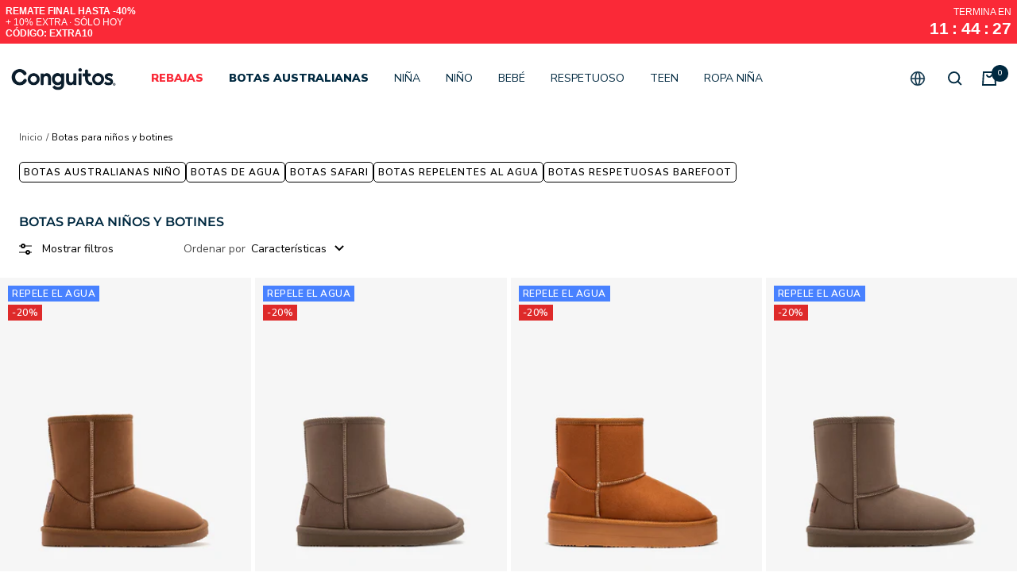

--- FILE ---
content_type: text/css
request_url: https://conguitos.shop/cdn/shop/t/76/assets/Optimize.aio.min.css?v=79083847984180600561767949294
body_size: 170
content:
/*
Generated time: May 14, 2025 17:48
This file was created by the app developer. Feel free to contact the original developer with any questions. It was minified (compressed) by AVADA. AVADA do NOT own this script.
*/
.marquee-container{position:-webkit-sticky;position:sticky;top:0;z-index:5;overflow:hidden;line-height:normal;vertical-align:middle;text-transform:uppercase}.marquee__content li{margin-top:20px;margin-right:100px}.marquee__content{white-space:nowrap;display:flex;list-style:none;animation:scrolling 15s linear infinite}.marquee__item{flex-shrink:0}@keyframes scrolling{0%{transform:translateX(0)}100%{transform:translateX(-100%)}}@media only screen and (max-width:800px){.marquee__content{animation:scrolling 15s linear infinite}}@media only screen and (max-width:740px){#asos-promo-block{margin-left:10px;margin-right:calc(10px - 1%)}}#countdown-contenedor{background:#e8f16a;color:#000;position:-webkit-sticky;position:sticky;top:0;z-index:5;font-family:Helvetica,sans-serif;line-height:normal}.anounceflex{display:-webkit-box;display:-ms-flexbox;display:flex;-webkit-box-pack:justify;-ms-flex-pack:justify;justify-content:space-between;-webkit-box-align:center;-ms-flex-align:center;align-items:center;padding:.5rem;height:55px}.count-heading{font-size:12px;text-align:left}.AnnouncementBar_SuperWrapper{display:-webkit-box;display:-ms-flexbox;display:flex;-webkit-box-align:center;-ms-flex-align:center;align-items:center}.AnnouncementBar__Wrapper{display:flex;flex-direction:column}.clock{text-align:right;font-size:15px;font-weight:700}.clock ul{display:inline-block;list-style:none;margin-block-start:0;margin-block-end:0;padding-inline-start:0.8rem}.clock li{display:inline-block;font-size:1.5rem;font-weight:700;list-style-type:none;margin-left:.3rem;text-transform:uppercase}.finish_bar{display:block;font-size:12px;text-align:right;margin-bottom:2px}.noVisible{display:none!important}#dv_titulos_clock{display:table;width:100%;margin:auto;text-align:right;font-size:11px!important}.titulo_clock{display:table-cell;width:30%;display:inline-block}@media screen and (max-width:460px){.AnnouncementBar__Wrapper{display:flex;flex-direction:column;padding:0}}:root{--fondo:white;--texto:black}.OP_CD_img_desk{display:block}.OP_CD_img_mov{display:none}.OP_overlay{position:fixed;top:0;bottom:0;left:0;right:0;background:rgba(0,0,0,.3);transition:opacity .5s;visibility:hidden;opacity:0;z-index:100}.OP_overlay.OP_open{display:block!important;visibility:visible;opacity:1}.OP_popup{margin:70px auto;-padding:20px;color:var(--texto);background:var(--fondo);width:50%;-min-width:400px;max-width:600px;position:relative;transition:all 1s ease-in-out;font-family:Jost,sans-serif}#OP_popup_img_top{background:#000}.OP_popup_countdown_close_modal{width:32px;height:32px;position:absolute;top:0;right:0;padding:8px;z-index:10}.OP_clock{margin:auto;margin-top:30px;margin-bottom:5px;line-height:.5em}.OP_box{display:flex;align-items:center;justify-content:center;text-align:center}.OP_box div{width:20%;margin:10px 0;font-size:4.5em}.OP_box .OP_sep{width:5%}.OP_box .OP_title{font-size:1em}@media screen and (max-width:900px){.OP_CD_img_desk{display:none}.OP_CD_img_mov{display:block}.OP_box{width:100%}.OP_popup{width:50%!important}.OP_clock{zoom:.7;width:100%!important}.OP_box div{width:25%}}@media screen and (max-width:600px){.OP_popup{width:70%!important}.OP_box .OP_title{font-size:.8em!important}}@media screen and (max-width:460px){.OP_popup{width:80%!important}.OP_clock{zoom:.6}}@media screen and (max-width:350px){.OP_clock{zoom:0.45}}

--- FILE ---
content_type: application/javascript
request_url: https://oct8neproxy.azurewebsites.net/api/shopify/oct8neScript/conguitos.myshopify.com.js?shop=conguitos.myshopify.com
body_size: 4123
content:
window.oct8neIntegration = {};
window.oct8neIntegration.baseUrl = "https://conguitos.myshopify.com";
window.oct8neIntegration.proxyUrl = "https://oct8neproxy.azurewebsites.net";

window.oct8neIntegration.get = function (options, done) {
    var url = options.url;
    var body = options.body;
    var headers = options.headers;

    // On ready callback
    let onReady = function (xhttp) {
        let status = xhttp.status;
        let data = xhttp.response;
        let ret = { status, data };
        done(ret);
    };

    // Send post
    var xhttp = new XMLHttpRequest();
    xhttp.onreadystatechange = function (e) {
        if (e.target.readyState === 4) onReady(e.target);
    };

    // Open and send
    xhttp.open("GET", url, true);

    // Set headers
    if (headers !== undefined) {
        for (let key in headers) {
            let value = headers[key];
            xhttp.setRequestHeader(key, value)
        }
    }

    // Send request
    if (body === undefined) xhttp.send();
    else xhttp.send(body);
};

window.oct8neIntegration.getCartInfo = function (onDone) {
    window.oct8neIntegration.getShopifyCart(function (shopifyCart) {
        // Map items
        var items = shopifyCart.items.map(x => {
            let internalId = x.product_id;
            let title = x.title;
            let qty = x.quantity;
            let price = (x.price / 100).toString();

            let ret = { internalId, title, qty, price };
            return ret;
        });

        // Map root
        let price = shopifyCart.total_price;
        let finalPrice = shopifyCart.original_total_price;
        let currency = shopifyCart.currency;
        let totalItems = shopifyCart.item_count;
        let cart = items;

        // Final ojbect
        let ret = { price, finalPrice, currency, totalItems, cart };
        onDone(ret);
    });
}

window.oct8neIntegration.getShopifyCart = function (onDone) {
    let url = `/cart.js`;
    window.oct8neIntegration.get({ url: url }, function (result) {
        if (result.status !== 200) {
            console.error(result);
            onDone(null);
            return;
        }

        // Parse response and return
        var cartInfo = JSON.parse(result.data);
        onDone(cartInfo);
    });
}


window.oct8neIntegration.getCustomerInfo = function (onDone) {
    // 1.- Get cart
    let getCartCallback = function (shopifyCart) {
        window.oct8neIntegration.getShopifyCustomer(function (shopifyCustomer) {
            getCustomerCallback(shopifyCustomer, shopifyCart)
        })
    };

    // 2.- Get customer
    let getCustomerCallback = function (shopifyCustomer, shopifyCart) {

        if (shopifyCustomer === null) shopifyCustomer = {};

        // Map oct8ne object
        let id = shopifyCustomer.id;
        let firstName = shopifyCustomer.first_name;
        let lastName = shopifyCustomer.last_name;
        let email = shopifyCustomer.email;
        let wishList = null;

        // Map cart items
        var items = shopifyCart.items.map(x => {
            let internalId = x.product_id;
            let title = x.title;
            let formattedPrice = (x.price / 100).toString();
            let formattedPrevPrice = (x.original_price / 100).toString();
            let productUrl = x.url;
            let thumbnail = x.image;
            let qty = x.quantity;

            let ret = { internalId, title, formattedPrice, formattedPrevPrice, productUrl, thumbnail, qty };
            return ret;
        });
        let cart = items;

        let ret = { id, firstName, lastName, email, wishList, cart };
        onDone(ret);
    };

    // Execute all requests
    window.oct8neIntegration.getShopifyCart(getCartCallback);
};

window.oct8neIntegration.getShopifyCustomer = function (onDone) {
    // Try get customer id
    let customerId = null;
    try {
        customerId = ShopifyAnalytics.meta.page.customerId;
        if (customerId === undefined) customerId = null;
    } catch (e) { customerId = null; }

    // Do not continue if customer id was not found
    if (customerId === null) {
        onDone(null);
        return;
    }

    // Return customer id
    let url = `${window.oct8neIntegration.proxyUrl}/api/shopify/GetCustomer_FrontEnd?shopDomainWithProtocol=${window.oct8neIntegration.baseUrl}&customerId=${customerId}`;

    window.oct8neIntegration.get({ url }, function (response) {
        if (response.status !== 200) {
            console.error(response);
            onDone(null);
            return;
        }

        // Parse response
        let result = JSON.parse(response.data);
        onDone(result.customer);
    });
};

window.oct8neIntegration.addToCart = function (variantId) {
    if (typeof variantId === "string" && variantId.startsWith("https:")) {
        variantId = variantId.replace(/^https:/, "").trim();
    }

    console.log('Añadiendo al carrito variante con ID:', variantId);
    fetch('/cart/add.js', {
        method: 'POST',
        headers: {
            'Content-Type': 'application/json',
            'Accept': 'application/json'
        },
        body: JSON.stringify({
            id: variantId, // ID de la variante del producto
            quantity: 1
        })
    })
        .then(res => res.json())
        .then(data => {
            console.log('Producto añadido:', data);
        })
        .catch(error => {
            console.error('Error al añadir al carrito:', error);
        });
}

var oct8ne = null;
window.oct8neIntegration.loadOct8neScript = function () {
    // This will be replaced ==================
    var static = "static-eu.oct8ne.com/"; //CAREFUL CAMBIAR EN PROD
    var license = "417BA26C06B2B05A39BC248D741EFBDF";
    var server = "backoffice-eu.oct8ne.com/";
    var locale = Shopify.locale;
    var currency = ShopifyAnalytics.meta.currency;
    var shopUrl = window.oct8neIntegration.baseUrl;
    var srcSuffix = "api/v2/oct8ne.js";
    var protocol = document.location.protocol;
    var seoFriendly = "";
    var shopCountrySettings = "False";
    // ==============================

    // Check everything was ok
    if (!static) throw 'Static was not defined';
    if (!license) throw 'license was not defined';
    if (!server) throw 'server was not defined';
    if (!shopUrl) throw 'shopUrl was not defined';

    //var staticurl = static + "api/v2/oct8ne.js";
    //var staticurl = static + "/api/source/js/api/v2/2.3/debug/oct8ne-api-V2.3.js";
    var staticurl = static + srcSuffix
    oct8ne = document.createElement("script");
    oct8ne.type = "text/javascript";
    oct8ne.src =
        (protocol == "https:" ? "https://" : "http://")
        + staticurl
        + '?' + (Math.round(new Date().getTime() / 86400000));
    oct8ne.async = true;
    oct8ne.license = license;
    oct8ne.server = server;
    oct8ne.baseUrl = shopUrl; // Dominio de la tienda
    oct8ne.checkoutUrl = shopUrl + '/cart'; // DE TIENDA
    oct8ne.loginUrl = shopUrl + '/account/login'; // DE TIENDA
    //oct8ne.checkoutSuccessUrl = shopUrl + '/thankyou'; // DE TIENDA
    oct8ne.locale = locale;
    oct8ne.currencyCode = currency;
    oct8ne.platform = "shopify";
    oct8ne.apiVersion = "2.4";

    oct8ne.urlStaticPixel = static;
    oct8ne.onProductAddedToCart = function (productId) {
        if (typeof ajaxCart != 'undefined') {
            ajaxCart.refresh();
        }
    };

    oct8ne.realUrlLocationHost = document.location.host;

    if (shopCountrySettings == "true") {
        oct8ne.options = { context: { country: Shopify.country } }
    }
    // If it is a product page
    var isShopifyProduct = ShopifyAnalytics.meta.page.pageType === 'product';
    if (isShopifyProduct) {
        var id = ShopifyAnalytics.meta.page.resourceId.toString();
        var image = "";

        var getJSON = function (url, callback) {
            var xhr = new XMLHttpRequest();
            xhr.open('GET', url, true);
            xhr.responseType = 'json';
            xhr.onload = function () {
                var status = xhr.status;
                if (status === 200) {
                    callback(null, xhr.response);
                } else {
                    callback(status, xhr.response);
                }
            };
            xhr.send();
        };
        try {
            getJSON(window.Shopify.routes.root + 'products/' + window.location.href.substring(window.location.href.lastIndexOf('/') + 1) + '.js',
                function (err, product) {
                    if (err !== null) {
                        oct8ne.currentProduct = { id, thumbnail: image };
                    } else {
                        if (product && product.images) {
                            image = product.images[0];
                        }
                        oct8ne.currentProduct = { id, thumbnail: image };
                    }
                    if (seoFriendly == "true") {
                        if (document.cookie.indexOf("oct8ne-room") == -1) {
                            setTimeout(insertOct8ne, 5000);
                            window.addEventListener('mousemove', insertOct8ne);
                            window.addEventListener('scroll', insertOct8ne);
                            window.addEventListener('click', insertOct8ne);
                            window.addEventListener('keydown', insertOct8ne);
                            window.addEventListener('touchstart', insertOct8ne);
                        } else {
                            insertOct8ne();
                        }
                    } else {
                        insertOct8ne();
                    }
                });
        } catch (e) {
            oct8ne.currentProduct = { id, thumbnail: image };
            if (seoFriendly == "true") {
                if (document.cookie.indexOf("oct8ne-room") == -1) {
                    setTimeout(insertOct8ne, 5000);
                    window.addEventListener('mousemove', insertOct8ne);
                    window.addEventListener('scroll', insertOct8ne);
                    window.addEventListener('click', insertOct8ne);
                    window.addEventListener('keydown', insertOct8ne);
                    window.addEventListener('touchstart', insertOct8ne);
                } else {
                    insertOct8ne();
                }
            } else {
                insertOct8ne();
            }
        }

    }
    else {
        if (seoFriendly == "true") {
            if (document.cookie.indexOf("oct8ne-room") == -1) {
                setTimeout(insertOct8ne, 5000);
                window.addEventListener('mousemove', insertOct8ne);
                window.addEventListener('scroll', insertOct8ne);
                window.addEventListener('click', insertOct8ne);
                window.addEventListener('keydown', insertOct8ne);
                window.addEventListener('touchstart', insertOct8ne);
            } else {
                insertOct8ne();
            }
        } else {
            insertOct8ne();
        }
    }

    // Make sure to init oct8ne when script was loaded
    oct8ne.onload = function () {
        if (!oct8ne.hasStarted) {
            oct8neInit();
            Oct8ne.Helpers.log("Oct8ne started on load event (possible JS error on page)", "warn");
        }
    }

    function insertOct8ne() {
        if (seoFriendly == "true") {
            if (!window.oct8neScriptInserted) {
                var s = document.getElementsByTagName("script")[0];
                s.parentNode.insertBefore(oct8ne, s);
                window.oct8neScriptInserted = true;
                window.removeEventListener('mousemove', insertOct8ne);
                window.removeEventListener('scroll', insertOct8ne);
                window.removeEventListener('click', insertOct8ne);
                window.removeEventListener('keydown', insertOct8ne);
                window.removeEventListener('touchstart', insertOct8ne);
            }
        } else {
            var s = document.getElementsByTagName("script")[0];
            s.parentNode.insertBefore(oct8ne, s);
        }
    }
}

window.oct8neIntegration.loadOct8neScript();

--- FILE ---
content_type: text/json
request_url: https://conf.config-security.com/model
body_size: 87
content:
{"title":"recommendation AI model (keras)","structure":"release_id=0x45:63:62:2a:35:7f:3f:6b:30:53:20:7d:51:34:35:2e:5f:5d:2c:39:4d:5f:59:38:3d:2b:32:5b:2c;keras;nz0sf55060orwpk0cm5e750fje8egkmgk0l5s828kaokvi8ctkwpzgn8ziy5qzuvdzlzogn8","weights":"../weights/4563622a.h5","biases":"../biases/4563622a.h5"}